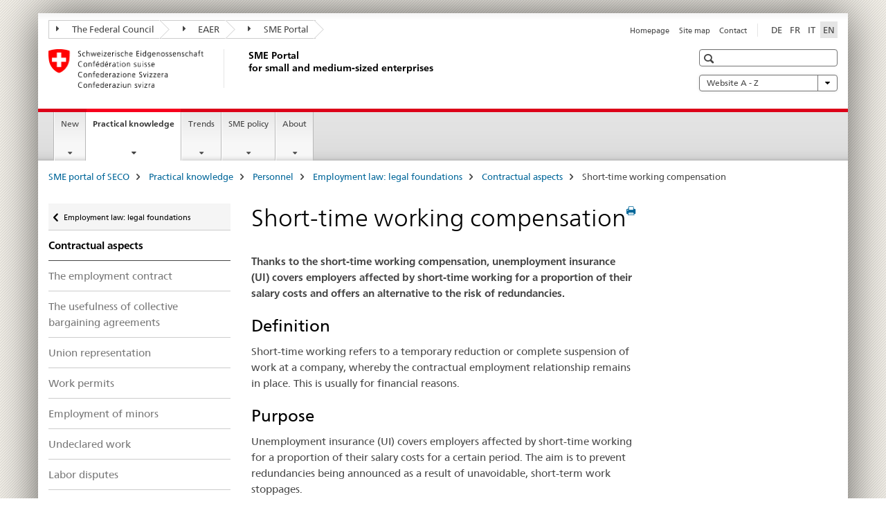

--- FILE ---
content_type: text/html;charset=utf-8
request_url: https://www.kmu.admin.ch/kmu/en/home/concrete-know-how/personnel/employment-law/contractual-aspects/short-time-working-compensation%20.html
body_size: 12424
content:

<!DOCTYPE HTML>
<!--[if lt IE 7 ]> <html lang="en" class="no-js ie6 oldie"> <![endif]-->
<!--[if IE 7 ]> <html lang="en" class="no-js ie7 oldie"> <![endif]-->
<!--[if IE 8 ]> <html lang="en" class="no-js ie8 oldie"> <![endif]-->
<!--[if IE 9 ]> <html lang="en" class="no-js ie9"> <![endif]-->
<!--[if gt IE 9 ]><!--><html lang="en" class="no-js no-ie"> <!--<![endif]-->


    
<head>
    
    


	
	
		<title>Short-time working compensation</title>
	
	


<meta charset="utf-8" />
<meta http-equiv="X-UA-Compatible" content="IE=edge" />
<meta name="viewport" content="width=device-width, initial-scale=1.0" />
<meta http-equiv="cleartype" content="on" />


	<meta name="msapplication-TileColor" content="#ffffff"/>
	<meta name="msapplication-TileImage" content="/etc/designs/core/frontend/guidelines/img/ico/mstile-144x144.png"/>
	<meta name="msapplication-config" content="/etc/designs/core/frontend/guidelines/img/ico/browserconfig.xml"/>



	
		<meta name="description" content="Thanks to the short-time working compensation, unemployment insurance (UI) covers employers affected by short-time working for a proportion of their salary costs and offers an alternative to the risk of redundancies." />
	
	


	<meta name="keywords" content="Short-time working compensation Unemployment insurance Procedure Amount Duration Explanation Swiss companies Redundancies,Personnel management" />



	<meta name="google-site-verification" content="PM8whpCSn0ynG55rr-lfP3jyKlAEyrhYHl8oUOoLR80" />


<meta name="language" content="en" />
<meta name="author" content="SME Portal" />




	<!-- current page in other languages -->
	
		<link rel="alternate" type="text/html" href="/kmu/de/home/praktisches-wissen/personal/arbeitsrecht/vertragliches/die-kurzarbeitsentschaedigung-kae.html" hreflang="de" lang="de"/>
	
		<link rel="alternate" type="text/html" href="/kmu/en/home/concrete-know-how/personnel/employment-law/contractual-aspects/short-time-working-compensation%20.html" hreflang="en" lang="en"/>
	
		<link rel="alternate" type="text/html" href="/kmu/it/home/consigli-pratici/personale/diritto-del-lavoro/aspetti-contrattuali/indennita-per-lavoro-ridotto.html" hreflang="it" lang="it"/>
	
		<link rel="alternate" type="text/html" href="/kmu/fr/home/savoir-pratique/personnel/droit-du-travail/aspects-contractuels/die-kurzarbeitsentschaedigung-kae.html" hreflang="fr" lang="fr"/>
	




	<meta name="twitter:card" content="summary"/>
	
	
		<meta property="og:url" content="https://www.kmu.admin.ch/kmu/en/home/savoir-pratique/personnel/droit-du-travail/vertragliches/die-kurzarbeitsentschaedigung-kae.html"/>
	
	<meta property="og:type" content="article"/>
	
		<meta property="og:title" content="Short-time working compensation"/>
	
	
		<meta property="og:description" content="Thanks to the short-time working compensation, unemployment insurance (UI) covers employers affected by short-time working for a proportion of their salary costs and offers an alternative to the risk of redundancies."/>
	
	






    









	<!--style type="text/css" id="antiClickjack">body{display:none !important;}</style-->
	<script type="text/javascript">

		var styleElement = document.createElement('STYLE');
		styleElement.setAttribute('id', 'antiClickjack');
		styleElement.setAttribute('type', 'text/css');
		styleElement.innerHTML = 'body {display:none !important;}';
		document.getElementsByTagName('HEAD')[0].appendChild(styleElement);

		if (self === top) {
			var antiClickjack = document.getElementById("antiClickjack");
			antiClickjack.parentNode.removeChild(antiClickjack);
		} else {
			top.location = self.location;
		}
	</script>




<script src="/etc.clientlibs/clientlibs/granite/jquery.min.js"></script>
<script src="/etc.clientlibs/clientlibs/granite/utils.min.js"></script>



	<script>
		Granite.I18n.init({
			locale: "en",
			urlPrefix: "/libs/cq/i18n/dict."
		});
	</script>



	<link rel="stylesheet" href="/etc/designs/core/frontend/guidelines.min.css" type="text/css">

	<link rel="stylesheet" href="/etc/designs/core/frontend/modules.min.css" type="text/css">

	
	<link rel="shortcut icon" href="/etc/designs/core/frontend/guidelines/img/ico/favicon.ico">
	<link rel="apple-touch-icon" sizes="57x57" href="/etc/designs/core/frontend/guidelines/img/ico/apple-touch-icon-57x57.png"/>
	<link rel="apple-touch-icon" sizes="114x114" href="/etc/designs/core/frontend/guidelines/img/ico/apple-touch-icon-114x114.png"/>
	<link rel="apple-touch-icon" sizes="72x72" href="/etc/designs/core/frontend/guidelines/img/ico/apple-touch-icon-72x72.png"/>
	<link rel="apple-touch-icon" sizes="144x144" href="/etc/designs/core/frontend/guidelines/img/ico/apple-touch-icon-144x144.png"/>
	<link rel="apple-touch-icon" sizes="60x60" href="/etc/designs/core/frontend/guidelines/img/ico/apple-touch-icon-60x60.png"/>
	<link rel="apple-touch-icon" sizes="120x120" href="/etc/designs/core/frontend/guidelines/img/ico/apple-touch-icon-120x120.png"/>
	<link rel="apple-touch-icon" sizes="76x76" href="/etc/designs/core/frontend/guidelines/img/ico/apple-touch-icon-76x76.png"/>
	<link rel="icon" type="image/png" href="/etc/designs/core/frontend/guidelines/img/ico/favicon-96x96.png" sizes="96x96"/>
	<link rel="icon" type="image/png" href="/etc/designs/core/frontend/guidelines/img/ico/favicon-16x16.png" sizes="16x16"/>
	<link rel="icon" type="image/png" href="/etc/designs/core/frontend/guidelines/img/ico/favicon-32x32.png" sizes="32x32"/>





	
	
	
		<script src="/dam/kmu/gtm/gtmheader.js"></script>
	
	



	<!--[if lt IE 9]>
		<script src="https://cdnjs.cloudflare.com/polyfill/v2/polyfill.js?version=4.8.0"></script>
	<![endif]-->



    



    
        

	

    

</head>


    

<body class="mod mod-layout   skin-layout-template-contentpage">

<div class="mod mod-contentpage">
<ul class="access-keys" role="navigation">
    <li><a href="/kmu/en/home.html" accesskey="0">Homepage</a></li>
    
    <li><a href="#main-navigation" accesskey="1">Main navigation</a></li>
    
    
    <li><a href="#content" accesskey="2">Content area</a></li>
    
    
    <li><a href="#site-map" accesskey="3">Sitemap</a></li>
    
    
    <li><a href="#search-field" accesskey="4">Search</a></li>
    
</ul>
</div>

<!-- begin: container -->
<div class="container container-main">

    


<header style="background-size: cover; background-image:" role="banner">
	

	<div class="clearfix">
		
			


	



	<nav class="navbar treecrumb pull-left">

		
		
			<h2 class="sr-only">SME Portal</h2>
		

		
			
				<ul class="nav navbar-nav">
				

						

						
						<li class="dropdown">
							
							
								
									<a id="federalAdministration-dropdown" href="#" aria-label="The Federal Council" class="dropdown-toggle" data-toggle="dropdown"><span class="icon icon--right"></span> The Federal Council</a>
								
								
							

							
								
								<ul class="dropdown-menu" role="menu" aria-labelledby="federalAdministration-dropdown">
									
										
										<li class="dropdown-header">
											
												
													<a href="https://www.admin.ch/gov/en/start.html" aria-label="The Federal Council admin.ch" target="_blank" title="">The Federal Council admin.ch</a>
												
												
											

											
											
												
													<ul>
														<li>
															
																
																
																
																	<a href="https://www.bk.admin.ch/bk/en/home.html" aria-label="FCh: Federal Chancellery" target="_blank" title=""> FCh: Federal Chancellery</a>
																
															
														</li>
													</ul>
												
											
												
													<ul>
														<li>
															
																
																
																
																	<a href="https://www.eda.admin.ch/eda/en/home.html" aria-label="FDFA: Federal Department of Foreign Affairs" target="_blank" title=""> FDFA: Federal Department of Foreign Affairs</a>
																
															
														</li>
													</ul>
												
											
												
													<ul>
														<li>
															
																
																
																
																	<a href="https://www.edi.admin.ch/edi/de/home.html" aria-label="FDHA: Federal Department of Home Affairs" target="_blank" title=""> FDHA: Federal Department of Home Affairs</a>
																
															
														</li>
													</ul>
												
											
												
													<ul>
														<li>
															
																
																
																
																	<a href="https://www.ejpd.admin.ch/ejpd/en/home.html" aria-label="FDJP: Federal Department of Justice and Police" target="_blank" title=""> FDJP: Federal Department of Justice and Police</a>
																
															
														</li>
													</ul>
												
											
												
													<ul>
														<li>
															
																
																
																
																	<a href="https://www.vbs.admin.ch/en/home.html" aria-label="DDPS: Federal Department of Defence, Civil Protection and Sport" target="_blank" title=""> DDPS: Federal Department of Defence, Civil Protection and Sport</a>
																
															
														</li>
													</ul>
												
											
												
													<ul>
														<li>
															
																
																
																
																	<a href="https://www.efd.admin.ch/efd/en/home.html" aria-label="FDF: Federal Department of Finance" target="_blank" title=""> FDF: Federal Department of Finance</a>
																
															
														</li>
													</ul>
												
											
												
													<ul>
														<li>
															
																
																
																
																	<a href="https://www.wbf.admin.ch/wbf/en/home.html" aria-label="EAER: Federal Department of Economic Affairs, Education and Research" target="_blank" title=""> EAER: Federal Department of Economic Affairs, Education and Research</a>
																
															
														</li>
													</ul>
												
											
												
													<ul>
														<li>
															
																
																
																
																	<a href="https://www.uvek.admin.ch/uvek/en/home.html" aria-label="DETEC: Federal Department of the Environment, Transport, Energy and Communications" target="_blank" title=""> DETEC: Federal Department of the Environment, Transport, Energy and Communications</a>
																
															
														</li>
													</ul>
												
											
										</li>
									
								</ul>
							
						</li>
					

						

						
						<li class="dropdown">
							
							
								
									<a id="departement-dropdown" href="#" aria-label="EAER" class="dropdown-toggle" data-toggle="dropdown"><span class="icon icon--right"></span> EAER</a>
								
								
							

							
								
								<ul class="dropdown-menu" role="menu" aria-labelledby="departement-dropdown">
									
										
										<li class="dropdown-header">
											
												
													<a href="https://www.wbf.admin.ch/wbf/en/home.html" aria-label="EAER: Federal Department of Economic Affairs, Education and Research" target="_blank" title="">EAER: Federal Department of Economic Affairs, Education and Research</a>
												
												
											

											
											
												
													<ul>
														<li>
															
																
																
																
																	<a href="https://www.konsum.admin.ch/bfk/de/home.html" aria-label="FCAB: Federal Consumer Affairs Bureau (in German only)" target="_blank" title=""> FCAB: Federal Consumer Affairs Bureau (in German only)</a>
																
															
														</li>
													</ul>
												
											
												
													<ul>
														<li>
															
																
																
																
																	<a href="https://www.blw.admin.ch/blw/en/home.html" aria-label="FOAG: Federal Office for Agriculture" target="_blank" title=""> FOAG: Federal Office for Agriculture</a>
																
															
														</li>
													</ul>
												
											
												
													<ul>
														<li>
															
																
																
																
																	<a href="https://www.bwo.admin.ch/bwo/de/home.html" aria-label="BWO: Bundesamt für Wohnungswesen (in German only)" target="_blank" title=""> BWO: Bundesamt für Wohnungswesen (in German only)</a>
																
															
														</li>
													</ul>
												
											
												
													<ul>
														<li>
															
																
																
																
																	<a href="https://www.innosuisse.ch/inno/en/home.html" aria-label="Innosuisse - Swiss Innovation Agency" target="_blank" title=""> Innosuisse - Swiss Innovation Agency</a>
																
															
														</li>
													</ul>
												
											
												
													<ul>
														<li>
															
																
																
																
																	<a href="https://www.sbfi.admin.ch/sbfi/en/home.html" aria-label="SERI: State Secretariat for Education, Research and Innovation" target="_blank" title=""> SERI: State Secretariat for Education, Research and Innovation</a>
																
															
														</li>
													</ul>
												
											
												
													<ul>
														<li>
															
																
																
																
																	<a href="https://www.seco.admin.ch/seco/en/home.html" aria-label="SECO: State Secretariat for Economic Affairs" target="_blank" title=""> SECO: State Secretariat for Economic Affairs</a>
																
															
														</li>
													</ul>
												
											
												
													<ul>
														<li>
															
																
																
																
																	<a href="https://www.weko.admin.ch/weko/en/home.html" aria-label="Competition Commission" target="_blank" title=""> Competition Commission</a>
																
															
														</li>
													</ul>
												
											
										</li>
									
								</ul>
							
						</li>
					

						

						
						<li class="dropdown">
							
							
								
									<a id="federalOffice-dropdown" href="#" aria-label="SME Portal" class="dropdown-toggle" data-toggle="dropdown"><span class="icon icon--right"></span> SME Portal</a>
								
								
							

							
								
								<ul class="dropdown-menu" role="menu" aria-labelledby="federalOffice-dropdown">
									
										
										<li class="dropdown-header">
											
												
													<a href="/kmu/en/home.html" aria-label="SME Portal" data-skipextcss="true">SME Portal</a>
												
												
											

											
											
										</li>
									
								</ul>
							
						</li>
					
				</ul>
			
			
		
	</nav>




		

		
<!-- begin: metanav -->
<section class="nav-services clearfix">
	
	
		


	
	<h2>Short-time working compensation</h2>

	

		
		<h2 class="sr-only">Languages</h2>

		<nav class="nav-lang">
			<ul>
				
					<li>
						
							
							
								<a href="/kmu/de/home/praktisches-wissen/personal/arbeitsrecht/vertragliches/die-kurzarbeitsentschaedigung-kae.html" lang="de" title="German" aria-label="German">DE</a>
							
							
						
					</li>
				
					<li>
						
							
							
								<a href="/kmu/fr/home/savoir-pratique/personnel/droit-du-travail/aspects-contractuels/die-kurzarbeitsentschaedigung-kae.html" lang="fr" title="French" aria-label="French">FR</a>
							
							
						
					</li>
				
					<li>
						
							
							
								<a href="/kmu/it/home/consigli-pratici/personale/diritto-del-lavoro/aspetti-contrattuali/indennita-per-lavoro-ridotto.html" lang="it" title="Italian" aria-label="Italian">IT</a>
							
							
						
					</li>
				
					<li>
						
							
								<a class="active" lang="en" title="English selected" aria-label="English selected">EN</a>
							
							
							
						
					</li>
				
			</ul>
		</nav>

	


		
		

    
        
            
            

                
                <h2 class="sr-only">Service navigation</h2>

                <nav class="nav-service">
                    <ul>
                        
                        
                            <li><a href="/kmu/en/home.html" title="Homepage" aria-label="Homepage" data-skipextcss="true">Homepage</a></li>
                        
                            <li><a href="/kmu/en/home/sitemap.html" title="Site map" aria-label="Site map" data-skipextcss="true">Site map</a></li>
                        
                            <li><a href="/kmu/en/home/sitemap/kontakt.html" title="Contact" aria-label="Contact" data-skipextcss="true">Contact</a></li>
                        
                    </ul>
                </nav>

            
        
    


	
	
</section>
<!-- end: metanav -->

	</div>

	
		

	
	
		
<div class="mod mod-logo">
    
        
        
            
                <a href="/kmu/en/home.html" class="brand  hidden-xs" id="logo" title="SME portal of SECO" aria-label="SME portal of SECO">
                    
                        
                            <img src="/kmu/en/_jcr_content/logo/image.imagespooler.png/1581426075676/logo.png" alt="SME Portal"/>
                        
                        
                    
                    <h2 id="logo-desktop-departement">SME Portal<br/>for small and medium-sized enterprises
                    </h2>
                </a>
                
            
        
    
</div>

	


	

 	
		


	



	
	
		

<div class="mod mod-searchfield">

	
		

		
			

			<!-- begin: sitesearch desktop-->
			<div class="mod mod-searchfield global-search global-search-standard">
				<form action="/kmu/en/home/search.html" class="form-horizontal form-search pull-right">
					<h2 class="sr-only"></h2>
					<label for="search-field" class="sr-only"></label>
					<input id="search-field" name="query" class="form-control search-field" type="text" placeholder=""/>
                    <button class="icon icon--search icon--before" tabindex="0" role="button">
                        <span class="sr-only"></span>
                    </button>
                    <button class="icon icon--close icon--after search-reset" tabindex="0" role="button"><span class="sr-only"></span></button>
					<div class="search-results">
						<div class="search-results-list"></div>
					</div>
				</form>
			</div>
			<!-- end: sitesearch desktop-->

		
	

</div>

	



	

	
		


	

<div class="mod mod-themes">
	

		<nav class="navbar yamm yamm--select ddl-to-modal">
			<h2 class="sr-only">Website A - Z</h2>
			<ul>
				<!-- Init dropdown with the `pull-right` class if you want to have your Topics select on the right -->
				<li class="dropdown pull-right">
					<a href="#" class="dropdown-toggle" data-toggle="dropdown">
						Website A - Z <span class="icon icon--bottom"></span>
					</a>
					<!-- begin: flyout -->
					<ul class="dropdown-menu">
						<li>
							<!-- The `yamm-content` can contain any kind of content like tab, table, list, article... -->
							<div class="yamm-content container-fluid">

								
								<div class="row">
									<div class="col-sm-12">
										<button class="yamm-close btn btn-link icon icon--after icon--close pull-right">
											Close
										</button>
									</div>
								</div>

								
				                <ul class="nav nav-tabs">
				                	
				                	
				                	
				                		<li><a href="#mf_glossary_tab" data-toggle="tab" data-url="/kmu/en/_jcr_content/themes.glossaryinit.html">Glossar</a></li>
				                	
				                </ul>

				                
				                <div class="tab-content">
								

								
								

								
								
									<div class="tab-pane" id="mf_glossary_tab"></div>
									<h2 class="sr-only visible-print-block">Glossar</h2>
										

								
								</div>
							</div>
						</li>
					</ul>
				</li>
			</ul>
		</nav>


</div>






	

 	


</header>



    


	
	
		

<div class="mod mod-mainnavigation">

	<!-- begin: mainnav -->
	<div class="nav-main yamm navbar" id="main-navigation">

		<h2 class="sr-only">
			Main Navigation
		</h2>

		
			


<!-- mobile mainnav buttonbar -->
 <section class="nav-mobile">
	<div class="table-row">
		<div class="nav-mobile-header">
			<div class="table-row">
				<span class="nav-mobile-logo">
					
						
							<img src="/kmu/en/_jcr_content/navigation/icon.imagespooler.png/1573687177989/swiss.png" alt="Swiss coat of arms"/>
						
						
					
				</span>
				<h2>
					<a href="/kmu/en/home.html" title="SME portal of SECO" aria-label="SME portal of SECO">SME Portal</a>
				</h2>
			</div>
		</div>
		<div class="table-cell dropdown">
			<a href="#" class="nav-mobile-menu dropdown-toggle" data-toggle="dropdown">
				<span class="icon icon--menu"></span>
			</a>
			<div class="drilldown dropdown-menu" role="menu">
				<div class="drilldown-container">
					<nav class="nav-page-list">
						
							<ul aria-controls="submenu">
								
									
									
										<li>
											
												
												
													<a href="/kmu/en/home/new.html">New</a>
												
											
										</li>
									
								
							</ul>
						
							<ul aria-controls="submenu">
								
									
									
										<li>
											
												
												
													<a href="/kmu/en/home/concrete-know-how.html">Practical knowledge</a>
												
											
										</li>
									
								
							</ul>
						
							<ul aria-controls="submenu">
								
									
									
										<li>
											
												
												
													<a href="/kmu/en/home/facts-and-trends.html">Trends</a>
												
											
										</li>
									
								
							</ul>
						
							<ul aria-controls="submenu">
								
									
									
										<li>
											
												
												
													<a href="/kmu/en/home/sme-policy.html">SME policy</a>
												
											
										</li>
									
								
							</ul>
						
							<ul aria-controls="submenu">
								
									
									
										<li>
											
												
												
													<a href="/kmu/en/home/about.html">About</a>
												
											
										</li>
									
								
							</ul>
						

						<button class="yamm-close-bottom" aria-label="Close">
							<span class="icon icon--top" aria-hidden="true"></span>
						</button>
					</nav>
				</div>
			</div>
		</div>
		<div class="table-cell dropdown">
			<a href="#" class="nav-mobile-menu dropdown-toggle" data-toggle="dropdown">
				<span class="icon icon--search"></span>
			</a>
			<div class="dropdown-menu" role="menu">
				
				



	
		


<div class="mod mod-searchfield">

    
        <div class="mod mod-searchfield global-search global-search-mobile">
            <form action="/kmu/en/home/search.html" class="form  mod-searchfield-mobile" role="form">
                <h2 class="sr-only"></h2>
                <label for="search-field-phone" class="sr-only">
                    
                </label>
                <input id="search-field-phone" name="query" class="search-input form-control" type="text" placeholder=""/>
                <button class="icon icon--search icon--before" tabindex="0" role="button">
                    <span class="sr-only"></span>
                </button>
                <button class="icon icon--close icon--after search-reset" tabindex="0" role="button"><span class="sr-only"></span></button>

                <div class="search-results">
                    <div class="search-results-list"></div>
                </div>
            </form>
        </div>
    

</div>

	
	


				
			</div>
		</div>
	</div>
</section>

		

		
		<ul class="nav navbar-nav" aria-controls="submenu">

			
			

				
                
				

				<li class="dropdown yamm-fw  ">
					
						
			      		
							<a href="/kmu/en/home/new.html" aria-label="New" class="dropdown-toggle" data-toggle="dropdown" data-url="/kmu/en/home/aktuell/_jcr_content/par.html">New</a>
							
							<ul class="dropdown-menu" role="menu" aria-controls="submenu">
								<li>
									<div class="yamm-content container-fluid">
										<div class="row">
											<div class="col-sm-12">
												<button class="yamm-close btn btn-link icon icon--after icon--close pull-right">Close</button>
											</div>
										</div>
										<div class="row">
											<div class="col-md-12 main-column">

											</div>
										</div>
										<br><br><br>
										<button class="yamm-close-bottom" aria-label="Close"><span class="icon icon--top"></span></button>
									</div>
								</li>
							</ul>
						
					
				</li>
			

				
                
				

				<li class="dropdown yamm-fw  current">
					
						
			      		
							<a href="/kmu/en/home/concrete-know-how.html" aria-label="Practical knowledge" class="dropdown-toggle" data-toggle="dropdown" data-url="/kmu/en/home/savoir-pratique/_jcr_content/par.html">Practical knowledge<span class="sr-only">current page</span></a>
							
							<ul class="dropdown-menu" role="menu" aria-controls="submenu">
								<li>
									<div class="yamm-content container-fluid">
										<div class="row">
											<div class="col-sm-12">
												<button class="yamm-close btn btn-link icon icon--after icon--close pull-right">Close</button>
											</div>
										</div>
										<div class="row">
											<div class="col-md-12 main-column">

											</div>
										</div>
										<br><br><br>
										<button class="yamm-close-bottom" aria-label="Close"><span class="icon icon--top"></span></button>
									</div>
								</li>
							</ul>
						
					
				</li>
			

				
                
				

				<li class="dropdown yamm-fw  ">
					
						
			      		
							<a href="/kmu/en/home/facts-and-trends.html" aria-label="Trends" class="dropdown-toggle" data-toggle="dropdown" data-url="/kmu/en/home/fakten-und-trends/_jcr_content/par.html">Trends</a>
							
							<ul class="dropdown-menu" role="menu" aria-controls="submenu">
								<li>
									<div class="yamm-content container-fluid">
										<div class="row">
											<div class="col-sm-12">
												<button class="yamm-close btn btn-link icon icon--after icon--close pull-right">Close</button>
											</div>
										</div>
										<div class="row">
											<div class="col-md-12 main-column">

											</div>
										</div>
										<br><br><br>
										<button class="yamm-close-bottom" aria-label="Close"><span class="icon icon--top"></span></button>
									</div>
								</li>
							</ul>
						
					
				</li>
			

				
                
				

				<li class="dropdown yamm-fw  ">
					
						
			      		
							<a href="/kmu/en/home/sme-policy.html" aria-label="SME policy" class="dropdown-toggle" data-toggle="dropdown" data-url="/kmu/en/home/politique-pme/_jcr_content/par.html">SME policy</a>
							
							<ul class="dropdown-menu" role="menu" aria-controls="submenu">
								<li>
									<div class="yamm-content container-fluid">
										<div class="row">
											<div class="col-sm-12">
												<button class="yamm-close btn btn-link icon icon--after icon--close pull-right">Close</button>
											</div>
										</div>
										<div class="row">
											<div class="col-md-12 main-column">

											</div>
										</div>
										<br><br><br>
										<button class="yamm-close-bottom" aria-label="Close"><span class="icon icon--top"></span></button>
									</div>
								</li>
							</ul>
						
					
				</li>
			

				
                
				

				<li class="dropdown yamm-fw  ">
					
						
			      		
							<a href="/kmu/en/home/about.html" aria-label="About" class="dropdown-toggle" data-toggle="dropdown" data-url="/kmu/en/home/ueber-uns-test/_jcr_content/par.html">About</a>
							
							<ul class="dropdown-menu" role="menu" aria-controls="submenu">
								<li>
									<div class="yamm-content container-fluid">
										<div class="row">
											<div class="col-sm-12">
												<button class="yamm-close btn btn-link icon icon--after icon--close pull-right">Close</button>
											</div>
										</div>
										<div class="row">
											<div class="col-md-12 main-column">

											</div>
										</div>
										<br><br><br>
										<button class="yamm-close-bottom" aria-label="Close"><span class="icon icon--top"></span></button>
									</div>
								</li>
							</ul>
						
					
				</li>
			
		</ul>
	</div>
</div>

	



    

<!-- begin: main -->
<div class="container-fluid hidden-xs">
	<div class="row">
		<div class="col-sm-12">
			
	


<div class="mod mod-breadcrumb">
	<h2 id="br1" class="sr-only">Breadcrumb</h2>
	<ol class="breadcrumb" role="menu" aria-labelledby="br1">
		
			<li><a href="/kmu/en/home.html" title="SME portal of SECO" aria-label="SME portal of SECO">SME portal of SECO</a><span class="icon icon--greater"></span></li>
		
			<li><a href="/kmu/en/home/concrete-know-how.html" title="Practical knowledge" aria-label="Practical knowledge">Practical knowledge</a><span class="icon icon--greater"></span></li>
		
			<li><a href="/kmu/en/home/concrete-know-how/personnel.html" title="Personnel" aria-label="Personnel">Personnel</a><span class="icon icon--greater"></span></li>
		
			<li><a href="/kmu/en/home/concrete-know-how/personnel/employment-law.html" title="Employment law: legal foundations" aria-label="Employment law: legal foundations">Employment law: legal foundations</a><span class="icon icon--greater"></span></li>
		
			<li><a href="/kmu/en/home/concrete-know-how/personnel/employment-law/contractual-aspects.html" title="Contractual aspects" aria-label="Contractual aspects">Contractual aspects</a><span class="icon icon--greater"></span></li>
		
		<li class="active" role="presentation">Short-time working compensation</li>
	</ol>
</div>

	
		</div>
	</div>
</div>



	
	
		<div class="container-fluid">
			

<div class="row">
    <div class="col-sm-4 col-md-3 drilldown">
        

<div class="mod mod-leftnavigation">

		<a href="#collapseSubNav" data-toggle="collapse" class="collapsed visible-xs">Unternavigation</a>
		<div class="drilldown-container">
			<nav class="nav-page-list">
				
					<a href="/kmu/en/home/concrete-know-how/personnel/employment-law.html" class="icon icon--before icon--less visible-xs">Zurück</a>

					<a href="/kmu/en/home/concrete-know-how/personnel/employment-law.html" class="icon icon--before icon--less"><span class="sr-only">Zurück zu </span>Employment law: legal foundations</a>
				
				<ul>
					
						
							
							
								<li class="list-emphasis">
									<a href="/kmu/en/home/concrete-know-how/personnel/employment-law/contractual-aspects.html">Contractual aspects</a>
								</li>
							
						
					

					
					
					

					
						
							
							
								
									
									
										<li>
											<a href="/kmu/en/home/concrete-know-how/personnel/employment-law/contractual-aspects/employment-contract.html">The employment contract</a>
										</li>
									
								
							
						
					
						
							
							
								
									
									
										<li>
											<a href="/kmu/en/home/concrete-know-how/personnel/employment-law/contractual-aspects/collective-bargaining-agreements.html">The usefulness of collective bargaining agreements</a>
										</li>
									
								
							
						
					
						
							
							
								
									
									
										<li>
											<a href="/kmu/en/home/concrete-know-how/personnel/employment-law/contractual-aspects/union-representation.html">Union representation</a>
										</li>
									
								
							
						
					
						
							
							
								
									
									
										<li>
											<a href="/kmu/en/home/concrete-know-how/personnel/employment-law/contractual-aspects/work-permits.html">Work permits</a>
										</li>
									
								
							
						
					
						
							
							
								
									
									
										<li>
											<a href="/kmu/en/home/concrete-know-how/personnel/employment-law/contractual-aspects/employment-minors.html">Employment of minors</a>
										</li>
									
								
							
						
					
						
							
							
								
									
									
										<li>
											<a href="/kmu/en/home/concrete-know-how/personnel/employment-law/contractual-aspects/undeclared-work.html">Undeclared work</a>
										</li>
									
								
							
						
					
						
							
							
								
									
									
										<li>
											<a href="/kmu/en/home/concrete-know-how/personnel/employment-law/contractual-aspects/labor-disputes.html">Labor disputes</a>
										</li>
									
								
							
						
					
						
							
							
								
									
									
										<li>
											<a href="/kmu/en/home/concrete-know-how/personnel/employment-law/contractual-aspects/terminating-contract.html">The finer points of terminating an employment contract</a>
										</li>
									
								
							
						
					
						
							
								<li class="active">
									Short-time working compensation <span class="sr-only">selected</span>
								</li>
							
							
						
					
						
							
							
								
									
									
										<li>
											<a href="/kmu/en/home/concrete-know-how/personnel/employment-law/contractual-aspects/labor-inspections.html">Labor inspections</a>
										</li>
									
								
							
						
					
				</ul>
			</nav>
		</div>

</div>

    </div>
    <div class="col-sm-8 col-md-9 main-column" id="content" role="main">
        <div class="row">
            <div class="col-md-8 main-content js-glossary-context">
                

<div class="visible-xs visible-sm">
	<p><a href="#context-sidebar" class="icon icon--before icon--root">Context sidebar</a></p>
</div>

<div class="contentHead">
	



<div class="mod mod-backtooverview">
	
</div>


	
	


	
	
		<a href="javascript:$.printPreview.printPreview()" onclick="" class="icon icon--before icon--print pull-right" title="Print this page"></a>
	




	
	

<div class="mod mod-contentpagewide">
    <h1 class="text-inline">Short-time working compensation</h1>
</div>

</div>	






<div class="mod mod-text">
    
        
        
            <article class="clearfix">
                
                    <p><b>Thanks to the short-time working compensation, unemployment insurance (UI) covers employers affected by short-time working for a proportion of their salary costs and offers an alternative to the risk of redundancies.</b></p>
<h2>Definition</h2>
<p>Short-time working refers to a temporary reduction or complete suspension of work at a company, whereby the contractual employment relationship remains in place. This is usually for financial reasons.</p>
<h2>Purpose</h2>
<p>Unemployment insurance (UI) covers employers affected by short-time working for a proportion of their salary costs for a certain period. The aim is to prevent redundancies being announced as a result of unavoidable, short-term work stoppages.</p>
<p>In contrast to unemployment benefits, the benefits are paid to the employer. However, each employee has the right to not accept the short-term working compensation. The employer must continue to pay these employees their full salaries. However, there is then an increased risk of employees being made redundant.</p>
<h2>Procedure</h2>
<ol>
<li>The employer must submit an application for short-time working. He/She must submit an advance notification to the responsible cantonal employment office.</li>
<li>If the cantonal employment office authorises the short-time working, the employer must submit the additional applications to the selected fund. The fund checks the application requirements in detail and in the event of a positive decision, it then reimburses the short-time working compensation.</li>
</ol>
<h2>Amount</h2>
<p>The short-time working compensation is paid to the employer after the waiting period. It amounts to 80% of the loss of earnings attributable to the reduction in working hours. With short-time working compensation, the UI also reimburses the employer contributions for OASI/UI/LE/UI.</p>
<h2>Duration</h2>
<p>On June 19, 2024, the Federal Council decided to extend the maximum duration for receiving short-time working compensation from 12 to 18 months. The amendment to the ordinance will come into force on August 1, 2024, and remain in force until July 31, 2025.&nbsp;</p>
<p>The website <a href="https://www.arbeit.swiss/secoalv/en/home/menue/unternehmen/versicherungsleistungen/kurzarbeitsentschaedigung.html" target="_blank" class="icon icon--after icon--external" title="">Work.swiss</a> offers further information on this subject.</p>
<p>Source: www.work.swiss&nbsp;</p>

                
                
            </article>
        
    
</div>
<div class="mod mod-separator">
	<hr/>
</div>
<div class="mod mod-text">
    
        
        
            <article class="clearfix">
                
                    <h2>Information</h2>

                
                
            </article>
        
    
</div>
<div class="mod mod-tabs">
    
    
        
        
            
                
                

                    
                        <a id="context-sidebar"></a>
                        
                    

                    <!-- Nav tabs -->
                    <ul class="nav nav-tabs">
                        

                        
                            
                            
                            
                            

                            

                            <li class="active">
                                <a href="#links__content_kmu_en_home_savoir-pratique_personnel_droit-du-travail_vertragliches_die-kurzarbeitsentschaedigung-kae_jcr_content_par_tabs" data-toggle="tab">
                                    
                                        
                                        
                                            Link
                                        
                                    
                                </a>
                            </li>

                        
                    </ul>

                    <!-- Tab panes -->
                    <div class="tab-content tab-border">
                        

                        
                            
                            <div class="tab-pane clearfix active" id="links__content_kmu_en_home_savoir-pratique_personnel_droit-du-travail_vertragliches_die-kurzarbeitsentschaedigung-kae_jcr_content_par_tabs">
                                <h2 class="sr-only visible-print-block">Link</h2>
                                
<div class="mod mod-link">
	
		
		
			<p>
				<a href="https://www.arbeit.swiss/secoalv/en/home/menue/unternehmen/versicherungsleistungen/kurzarbeitsentschaedigung.html" aria-label="Short-time working compensation" target="_blank" class="icon icon--after icon--external" title="">Short-time working compensation</a>
			</p>
		
	
</div>
<div class="mod mod-link">
	
		
		
			<p>
				<a href="https://www.arbeit.swiss/secoalv/de/home/menue/unternehmen/versicherungsleistungen/kurzarbeitsentschaedigung/KAE-normal.html#-2138609763" aria-label="FAQ KAE Normalfall (Only in German, French and Italian)" target="_blank" class="icon icon--after icon--external" title="">FAQ KAE Normalfall (Only in German, French and Italian)</a>
			</p>
		
	
</div>
<div class="mod mod-link">
	
		
		
			<p>
				<a href="https://www.arbeit.swiss/secoalv/en/home/menue/unternehmen/versicherungsleistungen.html" aria-label="Insurance benefits" target="_blank" class="icon icon--after icon--external" title="">Insurance benefits</a>
			</p>
		
	
</div>
<div class="mod mod-link">
	
		
		
			<p>
				<a href="https://www.arbeit.swiss/secoalv/de/home/menue/unternehmen/versicherungsleistungen/kurzarbeitsentschaedigung/kae-us-zoelle.html" aria-label="KAE US-Z&ouml;lle" target="_blank" class="icon icon--after icon--external" title="">KAE US-Z&ouml;lle</a><div class='description'>(in German, French and Italian)</div>
			</p>
		
	
</div>


    
        
    



                            </div>
                        

                    </div>

                
            
        
    
    
</div>




    
        
    


		






<div class="mod mod-backtooverview">
	
</div>




<div class="clearfix">
	





	
	
	
		
	






	<p class="pull-left">
		
		

		
			<small>
				<span class="text-dimmed">Last modification&nbsp;02.07.2025</span>
			</small>
		
	</p>


	
	


	<p class="pull-right">
		<small>
			
				<a href="#" class="icon icon--before icon--power hidden-print">
					Top of page
				</a>
			
		</small>
	</p>
 
</div>


	
		


	

	
<div class="mod mod-socialshare">
	

	<div class="social-sharing" aria-labelledby="social_share">
		<label id="social_share" class="sr-only">Social share</label>
		
			<a href="#" aria-label="Facebook" data-analytics="facebook" onclick="window.open('https://www.facebook.com/sharer/sharer.php?u='+encodeURIComponent(location.href), 'share-dialog', 'width=626,height=436'); return false;">
				<img src="/etc/designs/core/frontend/guidelines/img/FB-f-Logo__blue_29.png" width="16px" height="16px" alt="">
			</a>
		
		
		
			<a href="#" aria-label="Twitter" data-analytics="twitter" onclick="window.open('http://twitter.com/share?text='+encodeURIComponent('Short-time working compensation')+'&url='+encodeURIComponent(location.href), 'share-dialog', 'width=626,height=436'); return false;">
				<img src="/etc/designs/core/frontend/guidelines/img/Twitter_logo_blue.png" width="16px" height="16px" alt="">
			</a>
		

		
			<a href="#" aria-label="Xing" data-analytics="xing" onclick="window.open('https://www.xing.com/spi/shares/new?url='+encodeURIComponent(location.href), 'share-dialog', 'width=600,height=450'); return false;">
				<img src="/etc/designs/core/frontend/assets/img/ico-xing.png" width="16px" height="16px" alt=""/>
			</a>
		

		
			<a href="#" aria-label="LinkedIn" data-analytics="linkedin" onclick="window.open('https://www.linkedin.com/shareArticle?mini=true&url='+encodeURIComponent(location.href), 'share-dialog', 'width=600,height=450'); return false;">
				<img src="/etc/designs/core/frontend/assets/img/ico-linkedin.png" width="16px" height="16px" alt=""/>
			</a>
		
	</div>
</div>

	
	

	

            </div>
            <div class="col-md-4">
                


<div class="context-column">
	
						
		





	
		
		
			<div class="mod mod-contactbox">
				
					
						
					
					
				
			</div>
		
	


	
	
		



	<div class="mod mod-basket">
		<aside class="cart">
			<h4>
				Shopping cart
			</h4>
			<ul class="list-unstyled order-list js-order-list">
			</ul>
			
		</aside>
		<script type="text/template" id="order-list-template">
			{{ for(var i=0,item;i<data.length;i++) {
				index = i+1; item = data[i];
			}}
				<li class="clearfix" id="{{= item.id }}">
					<span class="pull-left">{{= item.quantity }}x {{= item.productTitle }}</span>
					<a class="storage-delete pull-right" href="#">
						<span class="icon icon--after icon--trash"></span>
					</a>
					<input type="hidden" name="order_{{= index }}_productTitle" value="{{= item.productTitle }}" />
					<input type="hidden" name="order_{{= index }}_quantity" value="{{= item.quantity }}" />
					<input type="hidden" name="order_{{= index }}_productId" value="{{= item.productId }}" />
					<input type="text" name="genericKeyValueParameter" value="{{= item.productTitle + "##" }}{{= item.quantity }}x" />
				</li>
			{{ } }}
		</script>
	</div>

	
	
	

	


    
        
    



</div>

            </div>
        </div>
    </div>

</div>

		</div>
	

<!-- end: main -->


    <span class="visible-print">https://www.kmu.admin.ch/content/kmu/en/home/concrete-know-how/personnel/employment-law/contractual-aspects/short-time-working-compensation%20.html</span>

    
<footer role="contentinfo">
	<h2 class="sr-only">Footer</h2>

  

  

  
  

  	

    
        
            <div class="container-fluid footer-service">
                <h3>SME Portal</h3>
                <nav>
                    <ul>
                        
                        
                            <li><a href="/kmu/en/home.html" title="Homepage" aria-label="Homepage">Homepage</a></li>
                        
                            <li><a href="/kmu/en/home/sitemap.html" title="Site map" aria-label="Site map">Site map</a></li>
                        
                            <li><a href="/kmu/en/home/sitemap/kontakt.html" title="Contact" aria-label="Contact">Contact</a></li>
                        
                    </ul>
                </nav>
            </div>
        
    



	

    	
			
			
				
					
<div class="site-map">
	<h2 class="sr-only">Footer</h2>

	<a href="#site-map" data-target="#site-map" data-toggle="collapse" class="site-map-toggle collapsed">Sitemap</a>

	<div class="container-fluid" id="site-map">
		<div class="col-sm-6 col-md-3">
			


<div class="mod mod-linklist">
	
	



	
		
		
			
				
					
						
					
					
				

				
					
					
						<h3>Setting up</h3>
					
				

			
			
			
				
				
					<ul >
						
							<li>
								
									
										<a href="/kmu/en/home/concrete-know-how/setting-up-sme/les-differentes-formes-juridiques.html" title="The various legal forms" aria-label="The various legal forms" data-skipextcss="true">The various legal forms</a>
									
									
								
							</li>
						
							<li>
								
									
										<a href="/kmu/en/home/concrete-know-how/setting-up-sme/starting-business/choosing-legal-structure.html" title="Choosing a legal structure" aria-label="Choosing a legal structure" data-skipextcss="true">Choosing a legal structure</a>
									
									
								
							</li>
						
							<li>
								
									
										<a href="/kmu/en/home/concrete-know-how/setting-up-sme/starting-business/first-step.html" title="First step" aria-label="First step" data-skipextcss="true">First step</a>
									
									
								
							</li>
						
							<li>
								
									
										<a href="/kmu/en/home/concrete-know-how/setting-up-sme/starting-business/commercial-register%20.html" title="Commercial register" aria-label="Commercial register" data-skipextcss="true">Commercial register</a>
									
									
								
							</li>
						
							<li>
								
									
										<a href="/kmu/en/home/concrete-know-how/setting-up-sme/starting-business/first-step/well-planned-start-up/business-plan.html" title="Business plan" aria-label="Business plan" data-skipextcss="true">Business plan</a>
									
									
								
							</li>
						
							<li>
								
									
										<a href="/kmu/en/home/concrete-know-how/setting-up-sme/starting-business/foreign-national.html" title="Foreign national" aria-label="Foreign national" data-skipextcss="true">Foreign national</a>
									
									
								
							</li>
						
					</ul>
				
			
			
		
	



	
</div>

		</div>
		<div class="col-sm-6 col-md-3">
			


<div class="mod mod-linklist">
	
	



	
		
		
			
				
					
						
					
					
				

				
					
					
						<h3>Personnel</h3>
					
				

			
			
			
				
				
					<ul >
						
							<li>
								
									
										<a href="/kmu/en/home/concrete-know-how/personnel/personnel-management.html" title="Personnel management" aria-label="Personnel management" data-skipextcss="true">Personnel management</a>
									
									
								
							</li>
						
							<li>
								
									
										<a href="/kmu/en/home/concrete-know-how/personnel/personnel-management/recruiting-staff.html" title="Recruiting staff" aria-label="Recruiting staff" data-skipextcss="true">Recruiting staff</a>
									
									
								
							</li>
						
							<li>
								
									
										<a href="/kmu/en/home/concrete-know-how/personnel/personnel-management/employers-obligations.html" title="The employer&rsquo;s obligations" aria-label="The employer&rsquo;s obligations" data-skipextcss="true">The employer&rsquo;s obligations</a>
									
									
								
							</li>
						
							<li>
								
									
										<a href="/kmu/en/home/concrete-know-how/personnel/employment-law.html" title="Employment law: legal foundations" aria-label="Employment law: legal foundations" data-skipextcss="true">Employment law: legal foundations</a>
									
									
								
							</li>
						
							<li>
								
									
										<a href="/kmu/en/home/concrete-know-how/personnel/health-safety.html" title="Health and safety at work" aria-label="Health and safety at work" data-skipextcss="true">Health and safety at work</a>
									
									
								
							</li>
						
							<li>
								
									
										<a href="/kmu/en/home/concrete-know-how/personnel/personnel-management/vocational-training.html" title="Staff training: Vocational training" aria-label="Staff training: Vocational training" data-skipextcss="true">Staff training: Vocational training</a>
									
									
								
							</li>
						
					</ul>
				
			
			
		
	



	
</div>

		</div>
		<div class="col-sm-6 col-md-3">
			


<div class="mod mod-linklist">
	
	



	
		
		
			
				
					
						
					
					
				

				
					
					
						<h3>Finances</h3>
					
				

			
			
			
				
				
					<ul >
						
							<li>
								
									
										<a href="/kmu/en/home/concrete-know-how/finances/accounting-and-auditing.html" title="Accounting and auditing" aria-label="Accounting and auditing" data-skipextcss="true">Accounting and auditing</a>
									
									
								
							</li>
						
							<li>
								
									
										<a href="/kmu/en/home/concrete-know-how/finances/financing/debt-financing.html" title="Debt financing" aria-label="Debt financing" data-skipextcss="true">Debt financing</a>
									
									
								
							</li>
						
							<li>
								
									
										<a href="/kmu/en/home/concrete-know-how/finances/financing/equity-financing.html" title="Equity financing" aria-label="Equity financing" data-skipextcss="true">Equity financing</a>
									
									
								
							</li>
						
							<li>
								
									
										<a href="/kmu/en/home/concrete-know-how/finances/financing/special-forms.html" title="Special forms of external financing" aria-label="Special forms of external financing" data-skipextcss="true">Special forms of external financing</a>
									
									
								
							</li>
						
							<li>
								
									
										<a href="/kmu/en/home/concrete-know-how/finances/taxes.html" title="Taxes" aria-label="Taxes" data-skipextcss="true">Taxes</a>
									
									
								
							</li>
						
							<li>
								
									
										<a href="/kmu/en/home/concrete-know-how/finances/risk-management.html" title="Risk management" aria-label="Risk management" data-skipextcss="true">Risk management</a>
									
									
								
							</li>
						
					</ul>
				
			
			
		
	



	
</div>

		</div>
		<div class="col-sm-6 col-md-3">
			


<div class="mod mod-linklist">
	
	



	
		
		
			
				
					
						
					
					
				

				
					
					
						<h3>Transferring</h3>
					
				

			
			
			
				
				
					<ul >
						
							<li>
								
									
										<a href="/kmu/en/home/concrete-know-how/acquiring-selling-closing-business/transferring-a-company/problem-free-takeover.html" title="Takeover a company" aria-label="Takeover a company" data-skipextcss="true">Takeover a company</a>
									
									
								
							</li>
						
							<li>
								
									
										<a href="/kmu/en/home/concrete-know-how/acquiring-selling-closing-business/transferring-a-company.html" title="Transferring a company " aria-label="Transferring a company " data-skipextcss="true">Transferring a company </a>
									
									
								
							</li>
						
							<li>
								
									
										<a href="/kmu/en/home/concrete-know-how/acquiring-selling-closing-business/transferring-a-company/valuing-company.html" title="Valuing a company" aria-label="Valuing a company" data-skipextcss="true">Valuing a company</a>
									
									
								
							</li>
						
							<li>
								
									
										<a href="/kmu/en/home/concrete-know-how/acquiring-selling-closing-business/end-of-the-company.html" title="End of the company" aria-label="End of the company" data-skipextcss="true">End of the company</a>
									
									
								
							</li>
						
					</ul>
				
			
			
		
	



	
</div>

		</div>
		<div class="col-sm-6 col-md-3">
			


<div class="mod mod-linklist">
	
	



	
		
		
			
				
					
						
					
					
				

				
					
					
						<h3>Management</h3>
					
				

			
			
			
				
				
					<ul >
						
							<li>
								
									
										<a href="/kmu/en/home/concrete-know-how/sme-management/intellectual-property.html" title="Intellectual property" aria-label="Intellectual property" data-skipextcss="true">Intellectual property</a>
									
									
								
							</li>
						
							<li>
								
									
										<a href="/kmu/en/home/concrete-know-how/sme-management/e-commerce.html" title="E-commerce" aria-label="E-commerce" data-skipextcss="true">E-commerce</a>
									
									
								
							</li>
						
							<li>
								
									
										<a href="/kmu/en/home/concrete-know-how/sme-management/marketing.html" title="Marketing" aria-label="Marketing" data-skipextcss="true">Marketing</a>
									
									
								
							</li>
						
							<li>
								
									
										<a href="/kmu/en/home/concrete-know-how/sme-management/social-networks.html" title="Social networks" aria-label="Social networks" data-skipextcss="true">Social networks</a>
									
									
								
							</li>
						
							<li>
								
									
										<a href="/kmu/en/home/concrete-know-how/sme-management/it-security-and-infrastructure.html" title="IT and infrastructure" aria-label="IT and infrastructure" data-skipextcss="true">IT and infrastructure</a>
									
									
								
							</li>
						
							<li>
								
									
										<a href="/kmu/en/home/concrete-know-how/sme-management/public-procurement.html" title="Public procurement" aria-label="Public procurement" data-skipextcss="true">Public procurement</a>
									
									
								
							</li>
						
					</ul>
				
			
			
		
	



	
</div>

		</div>
		<div class="col-sm-6 col-md-3">
			


<div class="mod mod-linklist">
	
	



	
		
		
			
				
					
						
					
					
				

				
					
					
						<h3>Trends</h3>
					
				

			
			
			
				
				
					<ul >
						
							<li>
								
									
										<a href="/kmu/en/home/facts-and-trends/Cybersecurity.html" title="Cybersecurity" aria-label="Cybersecurity" data-skipextcss="true">Cybersecurity</a>
									
									
								
							</li>
						
							<li>
								
									
										<a href="/kmu/en/home/facts-and-trends/digitization.html" title="Digitalization" aria-label="Digitalization" data-skipextcss="true">Digitalization</a>
									
									
								
							</li>
						
							<li>
								
									
										<a href="/kmu/en/home/facts-and-trends/big-data.html" title="Big Data" aria-label="Big Data" data-skipextcss="true">Big Data</a>
									
									
								
							</li>
						
							<li>
								
									
										<a href="/kmu/en/home/facts-and-trends/blockchain.html" title="Blockchain" aria-label="Blockchain" data-skipextcss="true">Blockchain</a>
									
									
								
							</li>
						
							<li>
								
									
										<a href="/kmu/en/home/facts-and-trends/internet-of-things.html" title="The internet of Things (IoT)" aria-label="The internet of Things (IoT)" data-skipextcss="true">The internet of Things (IoT)</a>
									
									
								
							</li>
						
							<li>
								
									
										<a href="/kmu/en/home/facts-and-trends/corporate-social-responsibility.html" title="Corporate Social Responsibility CSR" aria-label="Corporate Social Responsibility CSR" data-skipextcss="true">Corporate Social Responsibility CSR</a>
									
									
								
							</li>
						
					</ul>
				
			
			
		
	



	
</div>

		</div>
		<div class="col-sm-6 col-md-3">
			


<div class="mod mod-linklist">
	
	



	
		
		
			
				
					
						
					
					
				

				
					
					
						<h3>Foreign Trade</h3>
					
				

			
			
			
				
				
					<ul >
						
							<li>
								
									
										<a href="/kmu/en/home/concrete-know-how/import-export/importing-sme.html" title="Importing for SMEs" aria-label="Importing for SMEs" data-skipextcss="true">Importing for SMEs</a>
									
									
								
							</li>
						
							<li>
								
									
										<a href="/kmu/en/home/concrete-know-how/import-export/exporting-smes.html" title="Exporting for SMEs" aria-label="Exporting for SMEs" data-skipextcss="true">Exporting for SMEs</a>
									
									
								
							</li>
						
							<li>
								
									
										<a href="/kmu/en/home/concrete-know-how/import-export/choosing-partner-country.html" title="Choosing a partner country " aria-label="Choosing a partner country " data-skipextcss="true">Choosing a partner country </a>
									
									
								
							</li>
						
							<li>
								
									
										<a href="/kmu/en/home/concrete-know-how/import-export/establishing-subsidiary-overseas.html" title="Establishing a subsidiary overseas" aria-label="Establishing a subsidiary overseas" data-skipextcss="true">Establishing a subsidiary overseas</a>
									
									
								
							</li>
						
							<li>
								
									
										<a href="/kmu/en/home/concrete-know-how/import-export/switzerland-global-enterprise.html" title="Switzerland Global Enterprise" aria-label="Switzerland Global Enterprise" data-skipextcss="true">Switzerland Global Enterprise</a>
									
									
								
							</li>
						
					</ul>
				
			
			
		
	



	
</div>

		</div>
		<div class="col-sm-6 col-md-3">
			


<div class="mod mod-linklist">
	
	



	
		
		
			
			
			
				
					
				
				
			
			
		
	



	
</div>

		</div>
	</div>
</div>
				
			
		
    


  	<div class="container-fluid">
  		
	


	
		
			
				<h3>Stay informed</h3>
			

			<nav class="links-social" aria-labelledby="social_media">
				<label id="social_media" class="sr-only">Social media links</label>
				<ul>
					
						<li><a href="/kmu/en/home/new/kmu-newsletter/newsletter-subscribe.html" class="icon icon--before  icon icon--before icon--message" target="_blank" title="subscribe to Newsletter" aria-label="subscribe to Newsletter">subscribe to Newsletter</a></li>
					
						<li><a href="https://www.linkedin.com/company/easygovswiss/" class="icon icon--before  icon icon--before fa fa-linkedin" target="_blank" aria-label="Linkedin EasyGov and SME Portal" title="">Linkedin EasyGov and SME Portal</a></li>
					
						<li><a href="https://www.facebook.com/EasyGov.swiss/" class="icon icon--before  icon icon--before icon--facebook" target="_blank" aria-label="Facebook EasyGov and SME Portal" title="">Facebook EasyGov and SME Portal</a></li>
					
				</ul>
			</nav>
		
		
	



		
	

<div class="mod mod-cobranding">
    
        
            
        
        
    
</div>




  		<!-- begin: logo phone -->
		
			
			

	
		
<div class="mod mod-logo">
	
	
		
			<hr class="footer-line visible-xs">
			<img src="/kmu/en/_jcr_content/logo/image.imagespooler.png/1581426075676/logo.png" class="visible-xs" alt="SME Portal"/>
		
		
	
	
</div>
	
	


			
		
	 	<!-- end: logo phone -->
  	</div>

    

<div class="footer-address">
	

	<span class="hidden-xs">SME Portal</span>


	

	
		
			<nav class="pull-right">
				<ul>
					
						<li><a href="https://www.admin.ch/gov/en/start/terms-and-conditions.html" target="_blank" aria-label="Legal framework" title="">Legal framework</a></li>
					
						<li><a href="/kmu/en/home/sitemap.html" title="Sitemap" aria-label="Sitemap" data-skipextcss="true">Sitemap</a></li>
					
						<li><a href="/kmu/en/home/sitemap/kontakt.html" title="Contact" aria-label="Contact" data-skipextcss="true">Contact</a></li>
					
				</ul>
			</nav>
		
		
	


</div>


  
  

</footer>        


    <div class="modal" id="nav_modal_rnd">
        <!-- modal -->
    </div>

</div>
<!-- end: container -->



<script src="/etc.clientlibs/clientlibs/granite/jquery/granite/csrf.min.js"></script>
<script src="/etc/clientlibs/granite/jquery/granite/csrf.min.js"></script>



	<script type="text/javascript" src="/etc/designs/core/frontend/modules.js"></script>



	
	
	
		<script src="/dam/kmu/gtm/gtmbody.js"></script>
	
	
	
	
		<script src="/dam/kmu/scripts/siteimprove_analytics.js"></script>
	
	



	





	<!-- [base64] -->





 
	




	<!-- Matomo -->
<script type="text/javascript">
  var _paq = window._paq || [];
  /* tracker methods like "setCustomDimension" should be called before "trackPageView" */
  _paq.push(['trackPageView']);
  _paq.push(['enableLinkTracking']);
  (function() {
    var u="https://analytics.bit.admin.ch/";
    _paq.push(['setTrackerUrl', u+'matomo.php']);
    _paq.push(['setSiteId', '25']);
    var d=document, g=d.createElement('script'), s=d.getElementsByTagName('script')[0];
    g.type='text/javascript'; g.async=true; g.defer=true; g.src=u+'matomo.js'; s.parentNode.insertBefore(g,s);
  })();
</script>
<!-- End Matomo Code -->






</body>

    

</html>


--- FILE ---
content_type: text/html;charset=utf-8
request_url: https://www.kmu.admin.ch/kmu/en/home/savoir-pratique/_jcr_content/par.html
body_size: 1836
content:

<div class="mod mod-text">
    
        
        
            <article class="clearfix">
                
                    <h2>Pratical knowledge</h2>
<p><b>This section contains information, addresses and useful links for entrepreneurs about the creation of an SME in Switzerland or developments in the international scene for instance.</b></p>

                
                
            </article>
        
    
</div>



	<div class="mod mod-teaserlist" id="" data-connectors="teaserList_8036a185e50398b5f4a7d1c33ac862e0" data-paging-enabled="false">
		
		
		
		




    
<input class="add-param" type="hidden" name="_charset_" value="UTF-8" />
<input type="hidden" class="add-param" name="teaserlistid" value="teaserList_8036a185e50398b5f4a7d1c33ac862e0" aria-hidden="true">
<input type="hidden" class="add-param" name="fulltext" value="" aria-hidden="true">
<input type="hidden" class="add-param" name="datefrom" value="" aria-hidden="true">
<input type="hidden" class="add-param" name="dateto" value="" aria-hidden="true">
<input type="hidden" class="add-param" name="tags" value="" aria-hidden="true">



    
    
        
            <div class="row">
            
                
                <div class="col-md-3 col-sm-6">
                
                <div class="mod mod-teaser clearfix ">
                
                    
                        
                        
                        
                            
                            
                        
                    
                

                
                
                
                    
                        <h3>
                        <a href="/kmu/en/home/concrete-know-how/setting-up-sme.html" title="Setting up" aria-label="Setting up" data-skipextcss="true">Setting up</a>
                        </h3>
                    
                    
                

                
                
                    <div class="wrapper">
                        <div>Checklists and detailed information about setting up a business: choosing the right legal structure, steps to follow for market analysis, business plans and registration in the trade register.</div>
                    </div>
                
                
                </div>
                </div>
            
                
                <div class="col-md-3 col-sm-6">
                
                <div class="mod mod-teaser clearfix ">
                
                    
                        
                        
                        
                            
                            
                        
                    
                

                
                
                
                    
                        <h3>
                        <a href="/kmu/en/home/concrete-know-how/sme-management.html" title="Management" aria-label="Management" data-skipextcss="true">Management</a>
                        </h3>
                    
                    
                

                
                
                    <div class="wrapper">
                        <div>Practical tips for running a business successfully: innovation methods, marketing tools, product certification and social media presence using e-commerce.</div>
                    </div>
                
                
                </div>
                </div>
            
                
                <div class="col-md-3 col-sm-6">
                
                <div class="mod mod-teaser clearfix ">
                
                    
                        
                        
                        
                            
                            
                        
                    
                

                
                
                
                    
                        <h3>
                        <a href="/kmu/en/home/concrete-know-how/acquiring-selling-closing-business.html" title="Transferring" aria-label="Transferring" data-skipextcss="true">Transferring</a>
                        </h3>
                    
                    
                

                
                
                    <div class="wrapper">
                        <div>Tips for transferring and taking over a business: the various scenarios, the business valuation methods and setting the purchase price. The procedure to follow in the event of liquidation.</div>
                    </div>
                
                
                </div>
                </div>
            
                
                <div class="col-md-3 col-sm-6">
                
                <div class="mod mod-teaser clearfix ">
                
                    
                        
                        
                        
                            
                            
                        
                    
                

                
                
                
                    
                        <h3>
                        <a href="/kmu/en/home/concrete-know-how/finances.html" title="Finances" aria-label="Finances" data-skipextcss="true">Finances</a>
                        </h3>
                    
                    
                

                
                
                    <div class="wrapper">
                        <div>All you need to know about loans, leasing and factoring, traditional and alternative financing plans, economic promotion, tax relief and risk management.</div>
                    </div>
                
                
                </div>
                </div>
            
            </div>
        
            <div class="row">
            
                
                <div class="col-md-3 col-sm-6">
                
                <div class="mod mod-teaser clearfix ">
                
                    
                        
                        
                        
                            
                            
                        
                    
                

                
                
                
                    
                        <h3>
                        <a href="/kmu/en/home/concrete-know-how/import-export.html" title="Foreign trade" aria-label="Foreign trade" data-skipextcss="true">Foreign trade</a>
                        </h3>
                    
                    
                

                
                
                    <div class="wrapper">
                        <div>Useful information for SMEs on foreign trade: federal customs administration and formalities for import-export, opening an establishment or a subsidiary abroad, risk control.</div>
                    </div>
                
                
                </div>
                </div>
            
                
                <div class="col-md-3 col-sm-6">
                
                <div class="mod mod-teaser clearfix ">
                
                    
                        
                        
                        
                            
                            
                        
                    
                

                
                
                
                    
                        <h3>
                        <a href="/kmu/en/home/concrete-know-how/personnel.html" title="Personnel" aria-label="Personnel" data-skipextcss="true">Personnel</a>
                        </h3>
                    
                    
                

                
                
                    <div class="wrapper">
                        <div>Here you will find legal provisions, relevant facts and information on staff management: recruitment, staff development, partial unemployment and social insurance, labor law, occupational safety.</div>
                    </div>
                
                
                </div>
                </div>
            
                
                <div class="col-md-3 col-sm-6">
                
                <div class="mod mod-teaser clearfix ">
                

                
                
                
                    
                        <h3>
                        <a href="/kmu/en/home/concrete-know-how/useful-addresses-and-links.html" title="Useful addresses and links" aria-label="Useful addresses and links" data-skipextcss="true">Useful addresses and links</a>
                        </h3>
                    
                    
                

                
                
                    <div class="wrapper">
                        <div>Several organizations offer support or important services for SMEs managers in Switzerland. The following section lists these essential addresses and internet links.</div>
                    </div>
                
                
                </div>
                </div>
            
                
                <div class="col-md-3 col-sm-6">
                
                <div class="mod mod-teaser clearfix ">
                
                    
                        
                        
                        
                            
                            
                        
                    
                

                
                
                
                    
                        <h3>
                        <a href="/kmu/en/home/concrete-know-how/facts-and-figures.html" title="Facts and figures on SMEs in Switzerland" aria-label="Facts and figures on SMEs in Switzerland" data-skipextcss="true">Facts and figures on SMEs in Switzerland</a>
                        </h3>
                    
                    
                

                
                
                    <div class="wrapper">
                        <div>The Confederation actively supports SMEs, major players in the economy. Explanations and statistics.</div>
                    </div>
                
                
                </div>
                </div>
            
            </div>
        
    





		
	</div>





    
        
    




--- FILE ---
content_type: text/html;charset=utf-8
request_url: https://www.kmu.admin.ch/kmu/en/home/politique-pme/_jcr_content/par.html
body_size: 1696
content:

<div class="mod mod-text">
    
        
        
            <article class="clearfix">
                
                    <h2>SME policy</h2>
<p><b>Switzerland plays an active role in supporting companies. This section presents the various initiatives in Switzerland's SME support policy.</b></p>

                
                
            </article>
        
    
</div>



	<div class="mod mod-teaserlist" id="" data-connectors="teaserList_45c014ca813163109ed729e62b530a89" data-paging-enabled="false">
		
		
		
		




    
<input class="add-param" type="hidden" name="_charset_" value="UTF-8" />
<input type="hidden" class="add-param" name="teaserlistid" value="teaserList_45c014ca813163109ed729e62b530a89" aria-hidden="true">
<input type="hidden" class="add-param" name="fulltext" value="" aria-hidden="true">
<input type="hidden" class="add-param" name="datefrom" value="" aria-hidden="true">
<input type="hidden" class="add-param" name="dateto" value="" aria-hidden="true">
<input type="hidden" class="add-param" name="tags" value="" aria-hidden="true">



    
    
        
            <div class="row">
            
                
                <div class="col-md-3 col-sm-6">
                
                <div class="mod mod-teaser clearfix ">
                
                    
                        
                        
                        
                            
                            
                        
                    
                

                
                
                
                    
                        <h3>
                        <a href="/kmu/en/home/sme-policy/simplifying-administration.html" title="Simplifying administration" aria-label="Simplifying administration" data-skipextcss="true">Simplifying administration</a>
                        </h3>
                    
                    
                

                
                
                    <div class="wrapper">
                        <div>Too much bureaucracy slows down companies. The SME portal presents initiatives that Switzerland has introduced to reduce the administrative burden.</div>
                    </div>
                
                
                </div>
                </div>
            
                
                <div class="col-md-3 col-sm-6">
                
                <div class="mod mod-teaser clearfix ">
                
                    
                        
                        
                        
                            
                            
                        
                    
                

                
                
                
                    
                        <h3>
                        <a href="/kmu/en/home/sme-policy/developing-e-governance.html" title="Developing e-governance" aria-label="Developing e-governance" data-skipextcss="true">Developing e-governance</a>
                        </h3>
                    
                    
                

                
                
                    <div class="wrapper">
                        <div>The Swiss authorities are establishing online services to make it possible for SMEs to conduct their administrative tasks more efficiently.</div>
                    </div>
                
                
                </div>
                </div>
            
                
                <div class="col-md-3 col-sm-6">
                
                <div class="mod mod-teaser clearfix ">
                
                    
                        
                        
                        
                            
                            
                        
                    
                

                
                
                
                    
                        <h3>
                        <a href="/kmu/en/home/sme-policy/promoting-innovation.html" title="Promoting innovation" aria-label="Promoting innovation" data-skipextcss="true">Promoting innovation</a>
                        </h3>
                    
                    
                

                
                
                    <div class="wrapper">
                        <div>Innovation is a driver of the Swiss economy. The SME portal presents Innosuisse, the Swiss innovation agency.</div>
                    </div>
                
                
                </div>
                </div>
            
                
                <div class="col-md-3 col-sm-6">
                
                <div class="mod mod-teaser clearfix ">
                
                    
                        
                        
                        
                            
                            
                        
                    
                

                
                
                
                    
                        <h3>
                        <a href="/kmu/en/home/sme-policy/access-financing.html" title="Facilitating access to financing" aria-label="Facilitating access to financing" data-skipextcss="true">Facilitating access to financing</a>
                        </h3>
                    
                    
                

                
                
                    <div class="wrapper">
                        <div>Do you need capital to establish a company? The SME portal shows the various financing systems supported by the Confederation.</div>
                    </div>
                
                
                </div>
                </div>
            
            </div>
        
            <div class="row">
            
                
                <div class="col-md-3 col-sm-6">
                
                <div class="mod mod-teaser clearfix ">
                
                    
                        
                        
                        
                            
                            
                        
                    
                

                
                
                
                    
                        <h3>
                        <a href="/kmu/en/home/sme-policy/encouraging-exports.html" title="Encouraging exports" aria-label="Encouraging exports" data-skipextcss="true">Encouraging exports</a>
                        </h3>
                    
                    
                

                
                
                    <div class="wrapper">
                        <div>The Switzerland Global Enterprise (SGE) agency is committed to helping SMEs increase their sales abroad.</div>
                    </div>
                
                
                </div>
                </div>
            
                
                <div class="col-md-3 col-sm-6">
                
                <div class="mod mod-teaser clearfix ">
                
                    
                        
                        
                        
                            
                            
                        
                    
                

                
                
                
                    
                        <h3>
                        <a href="/kmu/en/home/sme-policy/export-risk-insurance.html" title="Export risk insurance" aria-label="Export risk insurance" data-skipextcss="true">Export risk insurance</a>
                        </h3>
                    
                    
                

                
                
                    <div class="wrapper">
                        <div>Selling your products overseas is not without risk. Swiss Export Risk Insurance (SERV) offers SMEs helpful protection.</div>
                    </div>
                
                
                </div>
                </div>
            
                
                <div class="col-md-3 col-sm-6">
                
                <div class="mod mod-teaser clearfix ">
                
                    
                        
                        
                        
                            
                            
                        
                    
                

                
                
                
                    
                        <h3>
                        <a href="/kmu/en/home/sme-policy/professional-training.html" title="Professional training" aria-label="Professional training" data-skipextcss="true">Professional training</a>
                        </h3>
                    
                    
                

                
                
                    <div class="wrapper">
                        <div>Swiss SMEs need a qualified labour force. The Confederation works to strongly promote apprenticeships and continuing professional development.</div>
                    </div>
                
                
                </div>
                </div>
            
                
                <div class="col-md-3 col-sm-6">
                
                <div class="mod mod-teaser clearfix ">
                
                    
                        
                        
                        
                            
                            
                        
                    
                

                
                
                
                    
                        <h3>
                        <a href="/kmu/en/home/sme-policy/reconciling-work-and-family.html" title="Reconciling work and family" aria-label="Reconciling work and family" data-skipextcss="true">Reconciling work and family</a>
                        </h3>
                    
                    
                

                
                
                    <div class="wrapper">
                        <div>Taking family needs into account benefits companies. The Confederation encourages flexibility in personnel management within SMEs.</div>
                    </div>
                
                
                </div>
                </div>
            
            </div>
        
    





		
	</div>



<div class="mod mod-separator">
	<hr/>
</div>


    
        
    




--- FILE ---
content_type: text/html;charset=utf-8
request_url: https://www.kmu.admin.ch/kmu/en/home/ueber-uns-test/_jcr_content/par.html
body_size: 990
content:




	<div class="mod mod-teaserlist" id="" data-connectors="teaserList_143e20d01b81aa4868accb95dd4d4191" data-paging-enabled="false">
		
			
				
				
					<h2>About</h2>
				
			
		
		
		
		




    
<input class="add-param" type="hidden" name="_charset_" value="UTF-8" />
<input type="hidden" class="add-param" name="teaserlistid" value="teaserList_143e20d01b81aa4868accb95dd4d4191" aria-hidden="true">
<input type="hidden" class="add-param" name="fulltext" value="" aria-hidden="true">
<input type="hidden" class="add-param" name="datefrom" value="" aria-hidden="true">
<input type="hidden" class="add-param" name="dateto" value="" aria-hidden="true">
<input type="hidden" class="add-param" name="tags" value="" aria-hidden="true">



    
    
        
            <div class="row">
            
                
                <div class="col-md-3 col-sm-6">
                
                <div class="mod mod-teaser clearfix ">
                

                
                
                
                    
                        <h3>
                        <a href="/kmu/en/home/about/about.html" title="About the SME Portal" aria-label="About the SME Portal" data-skipextcss="true">About the SME Portal</a>
                        </h3>
                    
                    
                

                
                
                    <div class="wrapper">
                        <div>The SME Portal provides a large amount of information to small and medium-sized enterprises.</div>
                    </div>
                
                
                </div>
                </div>
            
                
                <div class="col-md-3 col-sm-6">
                
                <div class="mod mod-teaser clearfix ">
                

                
                
                
                    
                        <h3>
                        <a href="/kmu/en/home/about/linkbuilding.html" title="Link building for SMEs aiming at the Swiss market" aria-label="Link building for SMEs aiming at the Swiss market" data-skipextcss="true">Link building for SMEs aiming at the Swiss market</a>
                        </h3>
                    
                    
                

                
                
                    <div class="wrapper">
                        <div>Do you manage a website aimed at the Swiss market? If so, we would like your assistance in informing a wide audience of information useful to SMEs, from establishment to management to planning succession.</div>
                    </div>
                
                
                </div>
                </div>
            
                
                <div class="col-md-3 col-sm-6">
                
                <div class="mod mod-teaser clearfix ">
                

                
                
                
                    
                        <h3>
                        <a href="/kmu/en/home/about/banner.html" title="SME Portal Banner" aria-label="SME Portal Banner" data-skipextcss="true">SME Portal Banner</a>
                        </h3>
                    
                    
                

                
                
                    <div class="wrapper">
                        <div>Graphic banners for integration on a web page.</div>
                    </div>
                
                
                </div>
                </div>
            
            </div>
        
    





		
	</div>





<div class="mod mod-teaser">



    
        
        <h3 role="heading">
            
        </h3>
    
    

</div>



    
        
    


